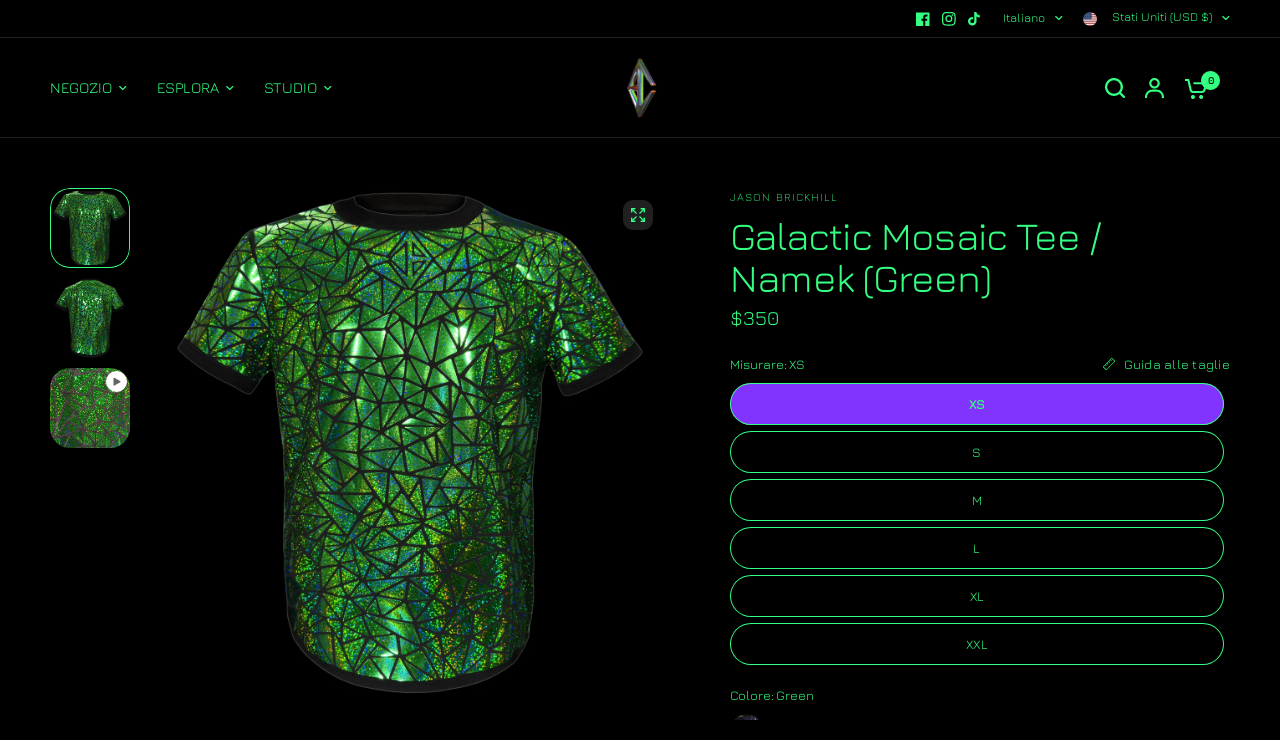

--- FILE ---
content_type: text/css
request_url: https://cdn.shopify.com/extensions/019bc0c1-4fc2-7958-872d-cd167fb42451/app-332/assets/shoelace-tooltip.css
body_size: 3002
content:
:root,:host,.sl-theme-light{color-scheme:light;--sl-color-gray-50: hsl(0 0% 97.5%);--sl-color-gray-100: hsl(240 4.8% 95.9%);--sl-color-gray-200: hsl(240 5.9% 90%);--sl-color-gray-300: hsl(240 4.9% 83.9%);--sl-color-gray-400: hsl(240 5% 64.9%);--sl-color-gray-500: hsl(240 3.8% 46.1%);--sl-color-gray-600: hsl(240 5.2% 33.9%);--sl-color-gray-700: hsl(240 5.3% 26.1%);--sl-color-gray-800: hsl(240 3.7% 15.9%);--sl-color-gray-900: hsl(240 5.9% 10%);--sl-color-gray-950: hsl(240 7.3% 8%);--sl-color-red-50: hsl(0 85.7% 97.3%);--sl-color-red-100: hsl(0 93.3% 94.1%);--sl-color-red-200: hsl(0 96.3% 89.4%);--sl-color-red-300: hsl(0 93.5% 81.8%);--sl-color-red-400: hsl(0 90.6% 70.8%);--sl-color-red-500: hsl(0 84.2% 60.2%);--sl-color-red-600: hsl(0 72.2% 50.6%);--sl-color-red-700: hsl(0 73.7% 41.8%);--sl-color-red-800: hsl(0 70% 35.3%);--sl-color-red-900: hsl(0 62.8% 30.6%);--sl-color-red-950: hsl(0 60% 19.6%);--sl-color-orange-50: hsl(33.3 100% 96.5%);--sl-color-orange-100: hsl(34.3 100% 91.8%);--sl-color-orange-200: hsl(32.1 97.7% 83.1%);--sl-color-orange-300: hsl(30.7 97.2% 72.4%);--sl-color-orange-400: hsl(27 96% 61%);--sl-color-orange-500: hsl(24.6 95% 53.1%);--sl-color-orange-600: hsl(20.5 90.2% 48.2%);--sl-color-orange-700: hsl(17.5 88.3% 40.4%);--sl-color-orange-800: hsl(15 79.1% 33.7%);--sl-color-orange-900: hsl(15.3 74.6% 27.8%);--sl-color-orange-950: hsl(15.2 69.1% 19%);--sl-color-amber-50: hsl(48 100% 96.1%);--sl-color-amber-100: hsl(48 96.5% 88.8%);--sl-color-amber-200: hsl(48 96.6% 76.7%);--sl-color-amber-300: hsl(45.9 96.7% 64.5%);--sl-color-amber-400: hsl(43.3 96.4% 56.3%);--sl-color-amber-500: hsl(37.7 92.1% 50.2%);--sl-color-amber-600: hsl(32.1 94.6% 43.7%);--sl-color-amber-700: hsl(26 90.5% 37.1%);--sl-color-amber-800: hsl(22.7 82.5% 31.4%);--sl-color-amber-900: hsl(21.7 77.8% 26.5%);--sl-color-amber-950: hsl(22.9 74.1% 16.7%);--sl-color-yellow-50: hsl(54.5 91.7% 95.3%);--sl-color-yellow-100: hsl(54.9 96.7% 88%);--sl-color-yellow-200: hsl(52.8 98.3% 76.9%);--sl-color-yellow-300: hsl(50.4 97.8% 63.5%);--sl-color-yellow-400: hsl(47.9 95.8% 53.1%);--sl-color-yellow-500: hsl(45.4 93.4% 47.5%);--sl-color-yellow-600: hsl(40.6 96.1% 40.4%);--sl-color-yellow-700: hsl(35.5 91.7% 32.9%);--sl-color-yellow-800: hsl(31.8 81% 28.8%);--sl-color-yellow-900: hsl(28.4 72.5% 25.7%);--sl-color-yellow-950: hsl(33.1 69% 13.9%);--sl-color-lime-50: hsl(78.3 92% 95.1%);--sl-color-lime-100: hsl(79.6 89.1% 89.2%);--sl-color-lime-200: hsl(80.9 88.5% 79.6%);--sl-color-lime-300: hsl(82 84.5% 67.1%);--sl-color-lime-400: hsl(82.7 78% 55.5%);--sl-color-lime-500: hsl(83.7 80.5% 44.3%);--sl-color-lime-600: hsl(84.8 85.2% 34.5%);--sl-color-lime-700: hsl(85.9 78.4% 27.3%);--sl-color-lime-800: hsl(86.3 69% 22.7%);--sl-color-lime-900: hsl(87.6 61.2% 20.2%);--sl-color-lime-950: hsl(86.5 60.6% 13.9%);--sl-color-green-50: hsl(138.5 76.5% 96.7%);--sl-color-green-100: hsl(140.6 84.2% 92.5%);--sl-color-green-200: hsl(141 78.9% 85.1%);--sl-color-green-300: hsl(141.7 76.6% 73.1%);--sl-color-green-400: hsl(141.9 69.2% 58%);--sl-color-green-500: hsl(142.1 70.6% 45.3%);--sl-color-green-600: hsl(142.1 76.2% 36.3%);--sl-color-green-700: hsl(142.4 71.8% 29.2%);--sl-color-green-800: hsl(142.8 64.2% 24.1%);--sl-color-green-900: hsl(143.8 61.2% 20.2%);--sl-color-green-950: hsl(144.3 60.7% 12%);--sl-color-emerald-50: hsl(151.8 81% 95.9%);--sl-color-emerald-100: hsl(149.3 80.4% 90%);--sl-color-emerald-200: hsl(152.4 76% 80.4%);--sl-color-emerald-300: hsl(156.2 71.6% 66.9%);--sl-color-emerald-400: hsl(158.1 64.4% 51.6%);--sl-color-emerald-500: hsl(160.1 84.1% 39.4%);--sl-color-emerald-600: hsl(161.4 93.5% 30.4%);--sl-color-emerald-700: hsl(162.9 93.5% 24.3%);--sl-color-emerald-800: hsl(163.1 88.1% 19.8%);--sl-color-emerald-900: hsl(164.2 85.7% 16.5%);--sl-color-emerald-950: hsl(164.3 87.5% 9.4%);--sl-color-teal-50: hsl(166.2 76.5% 96.7%);--sl-color-teal-100: hsl(167.2 85.5% 89.2%);--sl-color-teal-200: hsl(168.4 83.8% 78.2%);--sl-color-teal-300: hsl(170.6 76.9% 64.3%);--sl-color-teal-400: hsl(172.5 66% 50.4%);--sl-color-teal-500: hsl(173.4 80.4% 40%);--sl-color-teal-600: hsl(174.7 83.9% 31.6%);--sl-color-teal-700: hsl(175.3 77.4% 26.1%);--sl-color-teal-800: hsl(176.1 69.4% 21.8%);--sl-color-teal-900: hsl(175.9 60.8% 19%);--sl-color-teal-950: hsl(176.5 58.6% 11.4%);--sl-color-cyan-50: hsl(183.2 100% 96.3%);--sl-color-cyan-100: hsl(185.1 95.9% 90.4%);--sl-color-cyan-200: hsl(186.2 93.5% 81.8%);--sl-color-cyan-300: hsl(187 92.4% 69%);--sl-color-cyan-400: hsl(187.9 85.7% 53.3%);--sl-color-cyan-500: hsl(188.7 94.5% 42.7%);--sl-color-cyan-600: hsl(191.6 91.4% 36.5%);--sl-color-cyan-700: hsl(192.9 82.3% 31%);--sl-color-cyan-800: hsl(194.4 69.6% 27.1%);--sl-color-cyan-900: hsl(196.4 63.6% 23.7%);--sl-color-cyan-950: hsl(196.8 61% 16.1%);--sl-color-sky-50: hsl(204 100% 97.1%);--sl-color-sky-100: hsl(204 93.8% 93.7%);--sl-color-sky-200: hsl(200.6 94.4% 86.1%);--sl-color-sky-300: hsl(199.4 95.5% 73.9%);--sl-color-sky-400: hsl(198.4 93.2% 59.6%);--sl-color-sky-500: hsl(198.6 88.7% 48.4%);--sl-color-sky-600: hsl(200.4 98% 39.4%);--sl-color-sky-700: hsl(201.3 96.3% 32.2%);--sl-color-sky-800: hsl(201 90% 27.5%);--sl-color-sky-900: hsl(202 80.3% 23.9%);--sl-color-sky-950: hsl(202.3 73.8% 16.5%);--sl-color-blue-50: hsl(213.8 100% 96.9%);--sl-color-blue-100: hsl(214.3 94.6% 92.7%);--sl-color-blue-200: hsl(213.3 96.9% 87.3%);--sl-color-blue-300: hsl(211.7 96.4% 78.4%);--sl-color-blue-400: hsl(213.1 93.9% 67.8%);--sl-color-blue-500: hsl(217.2 91.2% 59.8%);--sl-color-blue-600: hsl(221.2 83.2% 53.3%);--sl-color-blue-700: hsl(224.3 76.3% 48%);--sl-color-blue-800: hsl(225.9 70.7% 40.2%);--sl-color-blue-900: hsl(224.4 64.3% 32.9%);--sl-color-blue-950: hsl(226.2 55.3% 18.4%);--sl-color-indigo-50: hsl(225.9 100% 96.7%);--sl-color-indigo-100: hsl(226.5 100% 93.9%);--sl-color-indigo-200: hsl(228 96.5% 88.8%);--sl-color-indigo-300: hsl(229.7 93.5% 81.8%);--sl-color-indigo-400: hsl(234.5 89.5% 73.9%);--sl-color-indigo-500: hsl(238.7 83.5% 66.7%);--sl-color-indigo-600: hsl(243.4 75.4% 58.6%);--sl-color-indigo-700: hsl(244.5 57.9% 50.6%);--sl-color-indigo-800: hsl(243.7 54.5% 41.4%);--sl-color-indigo-900: hsl(242.2 47.4% 34.3%);--sl-color-indigo-950: hsl(243.5 43.6% 22.9%);--sl-color-violet-50: hsl(250 100% 97.6%);--sl-color-violet-100: hsl(251.4 91.3% 95.5%);--sl-color-violet-200: hsl(250.5 95.2% 91.8%);--sl-color-violet-300: hsl(252.5 94.7% 85.1%);--sl-color-violet-400: hsl(255.1 91.7% 76.3%);--sl-color-violet-500: hsl(258.3 89.5% 66.3%);--sl-color-violet-600: hsl(262.1 83.3% 57.8%);--sl-color-violet-700: hsl(263.4 70% 50.4%);--sl-color-violet-800: hsl(263.4 69.3% 42.2%);--sl-color-violet-900: hsl(263.5 67.4% 34.9%);--sl-color-violet-950: hsl(265.1 61.5% 21.4%);--sl-color-purple-50: hsl(270 100% 98%);--sl-color-purple-100: hsl(268.7 100% 95.5%);--sl-color-purple-200: hsl(268.6 100% 91.8%);--sl-color-purple-300: hsl(269.2 97.4% 85.1%);--sl-color-purple-400: hsl(270 95.2% 75.3%);--sl-color-purple-500: hsl(270.7 91% 65.1%);--sl-color-purple-600: hsl(271.5 81.3% 55.9%);--sl-color-purple-700: hsl(272.1 71.7% 47.1%);--sl-color-purple-800: hsl(272.9 67.2% 39.4%);--sl-color-purple-900: hsl(273.6 65.6% 32%);--sl-color-purple-950: hsl(276 59.5% 16.5%);--sl-color-fuchsia-50: hsl(289.1 100% 97.8%);--sl-color-fuchsia-100: hsl(287 100% 95.5%);--sl-color-fuchsia-200: hsl(288.3 95.8% 90.6%);--sl-color-fuchsia-300: hsl(291.1 93.1% 82.9%);--sl-color-fuchsia-400: hsl(292 91.4% 72.5%);--sl-color-fuchsia-500: hsl(292.2 84.1% 60.6%);--sl-color-fuchsia-600: hsl(293.4 69.5% 48.8%);--sl-color-fuchsia-700: hsl(294.7 72.4% 39.8%);--sl-color-fuchsia-800: hsl(295.4 70.2% 32.9%);--sl-color-fuchsia-900: hsl(296.7 63.6% 28%);--sl-color-fuchsia-950: hsl(297.1 56.8% 14.5%);--sl-color-pink-50: hsl(327.3 73.3% 97.1%);--sl-color-pink-100: hsl(325.7 77.8% 94.7%);--sl-color-pink-200: hsl(325.9 84.6% 89.8%);--sl-color-pink-300: hsl(327.4 87.1% 81.8%);--sl-color-pink-400: hsl(328.6 85.5% 70.2%);--sl-color-pink-500: hsl(330.4 81.2% 60.4%);--sl-color-pink-600: hsl(333.3 71.4% 50.6%);--sl-color-pink-700: hsl(335.1 77.6% 42%);--sl-color-pink-800: hsl(335.8 74.4% 35.3%);--sl-color-pink-900: hsl(335.9 69% 30.4%);--sl-color-pink-950: hsl(336.2 65.4% 15.9%);--sl-color-rose-50: hsl(355.7 100% 97.3%);--sl-color-rose-100: hsl(355.6 100% 94.7%);--sl-color-rose-200: hsl(352.7 96.1% 90%);--sl-color-rose-300: hsl(352.6 95.7% 81.8%);--sl-color-rose-400: hsl(351.3 94.5% 71.4%);--sl-color-rose-500: hsl(349.7 89.2% 60.2%);--sl-color-rose-600: hsl(346.8 77.2% 49.8%);--sl-color-rose-700: hsl(345.3 82.7% 40.8%);--sl-color-rose-800: hsl(343.4 79.7% 34.7%);--sl-color-rose-900: hsl(341.5 75.5% 30.4%);--sl-color-rose-950: hsl(341.3 70.1% 17.1%);--sl-color-primary-50: var(--sl-color-sky-50);--sl-color-primary-100: var(--sl-color-sky-100);--sl-color-primary-200: var(--sl-color-sky-200);--sl-color-primary-300: var(--sl-color-sky-300);--sl-color-primary-400: var(--sl-color-sky-400);--sl-color-primary-500: var(--sl-color-sky-500);--sl-color-primary-600: var(--sl-color-sky-600);--sl-color-primary-700: var(--sl-color-sky-700);--sl-color-primary-800: var(--sl-color-sky-800);--sl-color-primary-900: var(--sl-color-sky-900);--sl-color-primary-950: var(--sl-color-sky-950);--sl-color-success-50: var(--sl-color-green-50);--sl-color-success-100: var(--sl-color-green-100);--sl-color-success-200: var(--sl-color-green-200);--sl-color-success-300: var(--sl-color-green-300);--sl-color-success-400: var(--sl-color-green-400);--sl-color-success-500: var(--sl-color-green-500);--sl-color-success-600: var(--sl-color-green-600);--sl-color-success-700: var(--sl-color-green-700);--sl-color-success-800: var(--sl-color-green-800);--sl-color-success-900: var(--sl-color-green-900);--sl-color-success-950: var(--sl-color-green-950);--sl-color-warning-50: var(--sl-color-amber-50);--sl-color-warning-100: var(--sl-color-amber-100);--sl-color-warning-200: var(--sl-color-amber-200);--sl-color-warning-300: var(--sl-color-amber-300);--sl-color-warning-400: var(--sl-color-amber-400);--sl-color-warning-500: var(--sl-color-amber-500);--sl-color-warning-600: var(--sl-color-amber-600);--sl-color-warning-700: var(--sl-color-amber-700);--sl-color-warning-800: var(--sl-color-amber-800);--sl-color-warning-900: var(--sl-color-amber-900);--sl-color-warning-950: var(--sl-color-amber-950);--sl-color-danger-50: var(--sl-color-red-50);--sl-color-danger-100: var(--sl-color-red-100);--sl-color-danger-200: var(--sl-color-red-200);--sl-color-danger-300: var(--sl-color-red-300);--sl-color-danger-400: var(--sl-color-red-400);--sl-color-danger-500: var(--sl-color-red-500);--sl-color-danger-600: var(--sl-color-red-600);--sl-color-danger-700: var(--sl-color-red-700);--sl-color-danger-800: var(--sl-color-red-800);--sl-color-danger-900: var(--sl-color-red-900);--sl-color-danger-950: var(--sl-color-red-950);--sl-color-neutral-50: var(--sl-color-gray-50);--sl-color-neutral-100: var(--sl-color-gray-100);--sl-color-neutral-200: var(--sl-color-gray-200);--sl-color-neutral-300: var(--sl-color-gray-300);--sl-color-neutral-400: var(--sl-color-gray-400);--sl-color-neutral-500: var(--sl-color-gray-500);--sl-color-neutral-600: var(--sl-color-gray-600);--sl-color-neutral-700: var(--sl-color-gray-700);--sl-color-neutral-800: var(--sl-color-gray-800);--sl-color-neutral-900: var(--sl-color-gray-900);--sl-color-neutral-950: var(--sl-color-gray-950);--sl-color-neutral-0: hsl(0, 0%, 100%);--sl-color-neutral-1000: hsl(0, 0%, 0%);--sl-border-radius-small: .1875rem;--sl-border-radius-medium: .25rem;--sl-border-radius-large: .5rem;--sl-border-radius-x-large: 1rem;--sl-border-radius-circle: 50%;--sl-border-radius-pill: 9999px;--sl-shadow-x-small: 0 1px 2px hsl(240 3.8% 46.1% / 6%);--sl-shadow-small: 0 1px 2px hsl(240 3.8% 46.1% / 12%);--sl-shadow-medium: 0 2px 4px hsl(240 3.8% 46.1% / 12%);--sl-shadow-large: 0 2px 8px hsl(240 3.8% 46.1% / 12%);--sl-shadow-x-large: 0 4px 16px hsl(240 3.8% 46.1% / 12%);--sl-spacing-3x-small: .125rem;--sl-spacing-2x-small: .25rem;--sl-spacing-x-small: .5rem;--sl-spacing-small: .75rem;--sl-spacing-medium: 1rem;--sl-spacing-large: 1.25rem;--sl-spacing-x-large: 1.75rem;--sl-spacing-2x-large: 2.25rem;--sl-spacing-3x-large: 3rem;--sl-spacing-4x-large: 4.5rem;--sl-transition-x-slow: 1s;--sl-transition-slow: .5s;--sl-transition-medium: .25s;--sl-transition-fast: .15s;--sl-transition-x-fast: 50ms;--sl-font-mono: SFMono-Regular, Consolas, "Liberation Mono", Menlo, monospace;--sl-font-sans: -apple-system, BlinkMacSystemFont, "Segoe UI", Roboto, Helvetica, Arial, sans-serif, "Apple Color Emoji", "Segoe UI Emoji", "Segoe UI Symbol";--sl-font-serif: Georgia, "Times New Roman", serif;--sl-font-size-2x-small: .625rem;--sl-font-size-x-small: .75rem;--sl-font-size-small: .875rem;--sl-font-size-medium: 1rem;--sl-font-size-large: 1.25rem;--sl-font-size-x-large: 1.5rem;--sl-font-size-2x-large: 2.25rem;--sl-font-size-3x-large: 3rem;--sl-font-size-4x-large: 4.5rem;--sl-font-weight-light: 300;--sl-font-weight-normal: 400;--sl-font-weight-semibold: 500;--sl-font-weight-bold: 700;--sl-letter-spacing-denser: -.03em;--sl-letter-spacing-dense: -.015em;--sl-letter-spacing-normal: normal;--sl-letter-spacing-loose: .075em;--sl-letter-spacing-looser: .15em;--sl-line-height-denser: 1;--sl-line-height-dense: 1.4;--sl-line-height-normal: 1.8;--sl-line-height-loose: 2.2;--sl-line-height-looser: 2.6;--sl-focus-ring-color: var(--sl-color-primary-600);--sl-focus-ring-style: solid;--sl-focus-ring-width: 3px;--sl-focus-ring: var(--sl-focus-ring-style) var(--sl-focus-ring-width) var(--sl-focus-ring-color);--sl-focus-ring-offset: 1px;--sl-button-font-size-small: var(--sl-font-size-x-small);--sl-button-font-size-medium: var(--sl-font-size-small);--sl-button-font-size-large: var(--sl-font-size-medium);--sl-input-height-small: 1.875rem;--sl-input-height-medium: 2.5rem;--sl-input-height-large: 3.125rem;--sl-input-background-color: var(--sl-color-neutral-0);--sl-input-background-color-hover: var(--sl-input-background-color);--sl-input-background-color-focus: var(--sl-input-background-color);--sl-input-background-color-disabled: var(--sl-color-neutral-100);--sl-input-border-color: var(--sl-color-neutral-300);--sl-input-border-color-hover: var(--sl-color-neutral-400);--sl-input-border-color-focus: var(--sl-color-primary-500);--sl-input-border-color-disabled: var(--sl-color-neutral-300);--sl-input-border-width: 1px;--sl-input-required-content: "*";--sl-input-required-content-offset: -2px;--sl-input-required-content-color: var(--sl-input-label-color);--sl-input-border-radius-small: var(--sl-border-radius-medium);--sl-input-border-radius-medium: var(--sl-border-radius-medium);--sl-input-border-radius-large: var(--sl-border-radius-medium);--sl-input-font-family: var(--sl-font-sans);--sl-input-font-weight: var(--sl-font-weight-normal);--sl-input-font-size-small: var(--sl-font-size-small);--sl-input-font-size-medium: var(--sl-font-size-medium);--sl-input-font-size-large: var(--sl-font-size-large);--sl-input-letter-spacing: var(--sl-letter-spacing-normal);--sl-input-color: var(--sl-color-neutral-700);--sl-input-color-hover: var(--sl-color-neutral-700);--sl-input-color-focus: var(--sl-color-neutral-700);--sl-input-color-disabled: var(--sl-color-neutral-900);--sl-input-icon-color: var(--sl-color-neutral-500);--sl-input-icon-color-hover: var(--sl-color-neutral-600);--sl-input-icon-color-focus: var(--sl-color-neutral-600);--sl-input-placeholder-color: var(--sl-color-neutral-500);--sl-input-placeholder-color-disabled: var(--sl-color-neutral-600);--sl-input-spacing-small: var(--sl-spacing-small);--sl-input-spacing-medium: var(--sl-spacing-medium);--sl-input-spacing-large: var(--sl-spacing-large);--sl-input-focus-ring-color: hsl(198.6 88.7% 48.4% / 40%);--sl-input-focus-ring-offset: 0;--sl-input-filled-background-color: var(--sl-color-neutral-100);--sl-input-filled-background-color-hover: var(--sl-color-neutral-100);--sl-input-filled-background-color-focus: var(--sl-color-neutral-100);--sl-input-filled-background-color-disabled: var(--sl-color-neutral-100);--sl-input-filled-color: var(--sl-color-neutral-800);--sl-input-filled-color-hover: var(--sl-color-neutral-800);--sl-input-filled-color-focus: var(--sl-color-neutral-700);--sl-input-filled-color-disabled: var(--sl-color-neutral-800);--sl-input-label-font-size-small: var(--sl-font-size-small);--sl-input-label-font-size-medium: var(--sl-font-size-medium);--sl-input-label-font-size-large: var(--sl-font-size-large);--sl-input-label-color: inherit;--sl-input-help-text-font-size-small: var(--sl-font-size-x-small);--sl-input-help-text-font-size-medium: var(--sl-font-size-small);--sl-input-help-text-font-size-large: var(--sl-font-size-medium);--sl-input-help-text-color: var(--sl-color-neutral-500);--sl-toggle-size-small: .875rem;--sl-toggle-size-medium: 1.125rem;--sl-toggle-size-large: 1.375rem;--sl-overlay-background-color: hsl(240 3.8% 46.1% / 33%);--sl-panel-background-color: var(--sl-color-neutral-0);--sl-panel-border-color: var(--sl-color-neutral-200);--sl-panel-border-width: 1px;--sl-tooltip-border-radius: var(--sl-border-radius-medium);--sl-tooltip-background-color: var(--sl-color-neutral-800);--sl-tooltip-color: var(--sl-color-neutral-0);--sl-tooltip-font-family: var(--sl-font-sans);--sl-tooltip-font-weight: var(--sl-font-weight-normal);--sl-tooltip-font-size: var(--sl-font-size-small);--sl-tooltip-line-height: var(--sl-line-height-dense);--sl-tooltip-padding: var(--sl-spacing-2x-small) var(--sl-spacing-x-small);--sl-tooltip-arrow-size: 6px;--sl-z-index-drawer: 700;--sl-z-index-dialog: 800;--sl-z-index-dropdown: 900;--sl-z-index-toast: 950;--sl-z-index-tooltip: 1000}@supports (scrollbar-gutter: stable){.sl-scroll-lock{scrollbar-gutter:var(--sl-scroll-lock-gutter)!important}.sl-scroll-lock body{overflow:hidden!important}}@supports not (scrollbar-gutter: stable){.sl-scroll-lock body{padding-right:var(--sl-scroll-lock-size)!important;overflow:hidden!important}}.sl-toast-stack{position:fixed;top:0;inset-inline-end:0;z-index:var(--sl-z-index-toast);width:28rem;max-width:100%;max-height:100%;overflow:auto}.sl-toast-stack sl-alert{margin:var(--sl-spacing-medium)}.sl-toast-stack sl-alert::part(base){box-shadow:var(--sl-shadow-large)}sl-tooltip::part(base){--max-width: 200px;--sl-tooltip-font-size: 14px;--sl-tooltip-font-family: inherit;--sl-tooltip-font-weight: inherit;--sl-tooltip-line-height: 1.4;--sl-tooltip-padding: var(--sl-spacing-large, 8px);--sl-tooltip-color: var(--zapiet-tooltip-text-color, #ffffff);--sl-tooltip-background-color: var(--zapiet-tooltip-color, #000000);--sl-tooltip-border-radius: var(--sl-border-radius-large, 6px)}.tooltip-container{display:inline-flex;align-items:center;vertical-align:middle;position:relative}.product-desc-font{font-size:inherit;margin-top:0}.spb-label-tooltip-required,.spb-label-tooltip{display:flex;gap:.5rem;align-items:center}.options-container .spb-label-tooltip-required label:after{content:"*";color:var(--zapiet-input-error-message-color, #ff0000);margin-left:.25rem}


--- FILE ---
content_type: text/css
request_url: https://jasonbrickhill.com/cdn/shop/t/104/assets/media-grid.css?v=146679828674197652851767020391
body_size: 52
content:
.media-grid--item.has-link--true .media-grid--bg img,.media-grid--item.has-link--true .media-grid--bg video{transition:all 1s cubic-bezier(.104,.204,.492,1)}.media-grid--item{isolation:isolate;border-radius:var(--block-border-radius, 16px)}.media-grid--item{box-shadow:var(--block-shadows)}.media-grid--inner{padding:0 15px;max-width:var(--grid-width-row, 1380px);margin-left:auto;margin-right:auto}@media only screen and (min-width: 768px){.media-grid--inner{padding:0 50px}}.media-grid--inner{display:grid;grid-auto-flow:dense;width:100%;align-items:start;grid:auto-flow dense var(--mobile-height)/repeat(2,minmax(0,1fr))}@media only screen and (min-width: 768px){.media-grid--inner{grid:auto-flow dense var(--desktop-height)/repeat(4,minmax(0,1fr))}}@media only screen and (max-width: 767px){.media-grid--inner.swipe-on-mobile{grid-auto-flow:column;grid-auto-columns:minmax(var(--mobile-swipe-width),1fr);overflow-x:auto;grid-template-columns:repeat(auto-fill,minmax(var(--mobile-swipe-width),1fr));scroll-snap-type:x mandatory;grid-template-rows:var(--desktop-height);padding-bottom:10px}.media-grid--inner.swipe-on-mobile .media-grid--item{scroll-snap-align:center;grid-area:auto}}.media-grid--item{background:var(--color-bg-gradient, var(--color-bg, #fff));color:var(--color-text, var(--color-body, #2c2d2e));overflow:hidden;padding:25px;width:100%;height:100%;position:relative;display:flex;grid-area:span var(--row-span)/span var(--column-span--mobile)}@media only screen and (min-width: 768px){.media-grid--item{padding:35px;grid-area:span var(--row-span)/span var(--column-span)}}.media-grid--item h4{color:var(--color-text, var(--color-body, #2c2d2e))}.media-grid--item h4.media-grid--heading-no-margin{margin-bottom:0}.media-grid--item.content-top-left{justify-content:flex-start;align-items:flex-start}.media-grid--item.content-top-center{justify-content:center;align-items:flex-start}.media-grid--item.content-top-right{justify-content:flex-end;align-items:flex-start}.media-grid--item.content-middle-left{justify-content:flex-start;align-items:center}.media-grid--item.content-middle-center{justify-content:center;align-items:center}.media-grid--item.content-middle-right{justify-content:flex-end;align-items:center}.media-grid--item.content-bottom-left{justify-content:flex-start;align-items:flex-end}.media-grid--item.content-bottom-center{justify-content:center;align-items:flex-end}.media-grid--item.content-bottom-right{justify-content:flex-end;align-items:flex-end}.media-grid--item.has-link--true:hover .media-grid--bg img,.media-grid--item.has-link--true:hover .media-grid--bg video{transform:scale(1.07)}.media-grid--item.has-link--true .text-button{position:relative;z-index:22}.media-grid--link{position:absolute;top:0;left:0;width:100%;height:100%;z-index:21}.media-grid--bg{position:absolute;top:0;left:0;width:100%;height:100%;z-index:0;pointer-events:none;background:var(--color-bg-gradient, var(--color-bg, #fff))}.media-grid--bg img,.media-grid--bg video{width:100%;height:100%;object-fit:cover;pointer-events:none}.media-grid--bg:after{content:"";position:absolute;bottom:0;left:0;width:100%;height:100%;z-index:1;pointer-events:none;background:rgba(var(--overlay-color-rgb),var(--overlay-opacity))}.media-grid--content{z-index:2}.media-grid--content>*:last-child{margin-bottom:0}
/*# sourceMappingURL=/cdn/shop/t/104/assets/media-grid.css.map?v=146679828674197652851767020391 */


--- FILE ---
content_type: text/javascript; charset=utf-8
request_url: https://jasonbrickhill.com/it/cart/update.js
body_size: 326
content:
{"token":"hWN80OyT9WmhhChbHx9BsNAQ?key=597ad81646e598a62d1d5bd615ddb187","note":null,"attributes":{"Zapiet-Product-Options":"1"},"original_total_price":0,"total_price":0,"total_discount":0,"total_weight":0.0,"item_count":0,"items":[],"requires_shipping":false,"currency":"USD","items_subtotal_price":0,"cart_level_discount_applications":[],"discount_codes":[],"items_changelog":{"added":[]}}

--- FILE ---
content_type: text/javascript; charset=utf-8
request_url: https://jasonbrickhill.com/it/cart.js
body_size: -323
content:
{"token":"hWN80OyT9WmhhChbHx9BsNAQ?key=597ad81646e598a62d1d5bd615ddb187","note":"","attributes":{"Zapiet-Product-Options":"1"},"original_total_price":0,"total_price":0,"total_discount":0,"total_weight":0.0,"item_count":0,"items":[],"requires_shipping":false,"currency":"USD","items_subtotal_price":0,"cart_level_discount_applications":[],"discount_codes":[]}